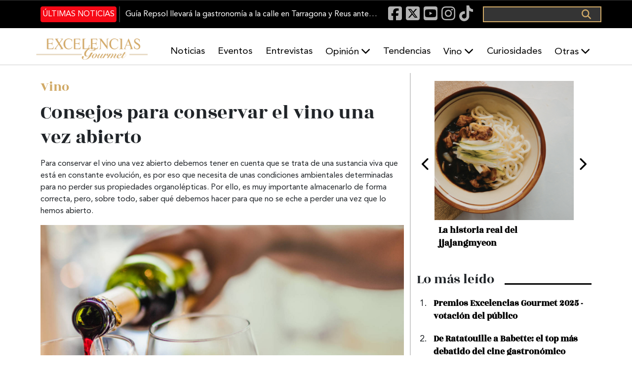

--- FILE ---
content_type: text/html; charset=UTF-8
request_url: https://excelenciasgourmet.com/es/tastevin/consejos-para-conservar-el-vino-una-vez-abierto
body_size: 76775
content:
<!doctype html>
<html lang="es" dir="ltr" prefix="og: https://ogp.me/ns#">
  <head>
    <meta charset="utf-8">
    <meta name="viewport" content="width=device-width, initial-scale=1">
    <meta charset="utf-8" />
<meta name="description" content="Para conservar el vino una vez abierto debemos tener en cuenta que se trata de una sustancia viva que está en constante evolución, es por eso que necesita de unas condiciones ambientales determinadas para no perder sus propiedades organolépticas. Por ello, es muy importante almacenarlo de forma correcta, pero, sobre todo, saber qué debemos hacer para que no se eche a perder una vez que lo hemos abierto." />
<meta name="abstract" content="Excelencias Gourmet periódico y revista de gastronomía. Información de cocineros, productos, entrevistas, eventos... Y muchas curiosidades." />
<meta name="keywords" content=", Noticias Gastronomía, comida, curiosidades gastronómicas, Chef, Restaurantes, Cócteles, Sumiller, vinos, bebidas, Caribe, Iberoamérica, Gastronomía España" />
<link rel="canonical" href="http://excelenciasgourmet.com/es/tastevin/consejos-para-conservar-el-vino-una-vez-abierto" />
<meta name="robots" content="index, follow" />
<link rel="image_src" href="http://excelenciasgourmet.com/sites/default/files/2018-08/adelgazar-bebiendo-vino-los-nutricionistas-revelan-como-hacerlo.jpg" />
<meta property="og:site_name" content="Excelencias Gourmet" />
<meta property="og:type" content="Artículo" />
<meta property="og:url" content="http://excelenciasgourmet.com/es/tastevin/consejos-para-conservar-el-vino-una-vez-abierto" />
<meta property="og:title" content="Consejos para conservar el vino una vez abierto" />
<meta property="og:description" content="Para conservar el vino una vez abierto debemos tener en cuenta que se trata de una sustancia viva que está en constante evolución, es por eso que necesita de unas condiciones ambientales determinadas para no perder sus propiedades organolépticas. Por ello, es muy importante almacenarlo de forma correcta, pero, sobre todo, saber qué debemos hacer para que no se eche a perder una vez que lo hemos abierto." />
<meta property="og:image" content="http://excelenciasgourmet.com/sites/default/files/2018-08/adelgazar-bebiendo-vino-los-nutricionistas-revelan-como-hacerlo.jpg" />
<meta property="article:publisher" content="Mié, 25/08/2021 - 01:00" />
<meta name="twitter:card" content="summary_large_image" />
<meta name="twitter:title" content="Consejos para conservar el vino una vez abierto" />
<meta name="twitter:description" content="Para conservar el vino una vez abierto debemos tener en cuenta que se trata de una sustancia viva que está en constante evolución, es por eso que necesita de unas condiciones ambientales determinadas para no perder sus propiedades organolépticas. Por ello, es muy importante almacenarlo de forma correcta, pero, sobre todo, saber qué debemos hacer para que no se eche a perder una vez que lo hemos abierto." />
<meta name="twitter:site" content="@excelen_gourmet" />
<meta name="twitter:image" content="http://excelenciasgourmet.com/sites/default/files/2018-08/adelgazar-bebiendo-vino-los-nutricionistas-revelan-como-hacerlo.jpg" />
<meta name="Generator" content="Drupal 10 (https://www.drupal.org)" />
<meta name="MobileOptimized" content="width" />
<meta name="HandheldFriendly" content="true" />
<meta name="viewport" content="width=device-width, initial-scale=1.0" />
<script type="application/ld+json">{
    "@context": "https://schema.org",
    "@graph": [
        {
            "@type": "Article",
            "@id": "http://excelenciasgourmet.com/es/tastevin/consejos-para-conservar-el-vino-una-vez-abierto",
            "headline": "Consejos para conservar el vino una vez abierto",
            "name": "Consejos para conservar el vino una vez abierto",
            "description": "Para conservar el vino una vez abierto debemos tener en cuenta que se trata de una sustancia viva que está en constante evolución, es por eso que necesita de unas condiciones ambientales determinadas para no perder sus propiedades organolépticas. Por ello, es muy importante almacenarlo de forma correcta, pero, sobre todo, saber qué debemos hacer para que no se eche a perder una vez que lo hemos abierto.",
            "about": [
                "Noticias Gastronomía",
                "comida",
                "curiosidades gastronómicas",
                "Chef",
                "Restaurantes",
                "Cócteles",
                "Sumiller",
                "vinos",
                "bebidas",
                "Caribe",
                "Iberoamérica",
                "Gastronomía España"
            ],
            "image": {
                "@type": "ImageObject",
                "url": "http://excelenciasgourmet.com/sites/default/files/styles/slideshow_large/public/2018-08/adelgazar-bebiendo-vino-los-nutricionistas-revelan-como-hacerlo.jpg.webp?itok=BEEginag",
                "width": "850",
                "height": "410"
            },
            "datePublished": "2021-08-25T01:00:47+0200",
            "isAccessibleForFree": "True",
            "dateModified": "2021-08-30T05:20:32+0200",
            "author": {
                "@type": "Person",
                "@id": "http://excelenciasgourmet.com/es/user-profile/webmaster",
                "name": "webmaster",
                "url": "http://excelenciasgourmet.com/es/user-profile/webmaster"
            }
        },
        {
            "@type": "Organization",
            "@id": "https://www.excelenciasgourmet.com/",
            "sameAs": [
                "https://www.facebook.com/ExcelenciasGourmet/",
                "https://www.instagram.com/excelenciasgourmet/",
                "https://x.com/excelen_gourmet",
                "https://www.youtube.com/channel/UCy3f7BWEfaVYmEmEiorGHLA/videos"
            ],
            "name": "Exclusivas Latinoamericanas ELA, S.L",
            "description": "Excelencias Gourmet periódico y revista de gastronomía. Información de cocineros, productos, entrevistas, eventos... Y muchas curiosidades.",
            "url": "https://www.excelenciasgourmet.com/",
            "telephone": "+34915560040",
            "contactPoint": {
                "@type": "ContactPoint",
                "telephone": "+34915560040",
                "email": "comunicacion@excelencias.com",
                "url": "Calle del Capitán Haya 16. Madrid 28020"
            },
            "logo": {
                "@type": "Barcode",
                "url": "https://static.excelenciasgourmet.com/cdn/ff/dZ8P3MM2BQIVclJG_0JrokPOEr5sZvayphNW8G2PRIA/1728585806/public/logo/logo-nuevoformato.webp",
                "width": "500",
                "height": "250"
            },
            "address": {
                "@type": "PostalAddress",
                "streetAddress": "Calle del Capitán Haya #16",
                "addressLocality": "Madrid",
                "postalCode": "28020",
                "addressCountry": "España"
            }
        },
        {
            "@type": "WebSite",
            "@id": "https://www.excelenciasgourmet.com/",
            "name": "Excelencias Gourmet",
            "url": "https://www.excelenciasgourmet.com/",
            "inLanguage": "Español"
        }
    ]
}</script>
<link rel="alternate" hreflang="es" href="http://excelenciasgourmet.com/es/tastevin/consejos-para-conservar-el-vino-una-vez-abierto" />
<link rel="alternate" hreflang="en" href="http://excelenciasgourmet.com/en/node/11365" />
<link rel="icon" href="/sites/default/files/icono_0.png" type="image/png" />

    <title>Consejos para conservar el vino una vez abierto | Excelencias Gourmet</title>
    <link rel="stylesheet" media="all" href="/libraries/drupal-superfish/css/superfish.css?t8x173" />
<link rel="stylesheet" media="all" href="/core/themes/stable9/css/system/components/align.module.css?t8x173" />
<link rel="stylesheet" media="all" href="/core/themes/stable9/css/system/components/fieldgroup.module.css?t8x173" />
<link rel="stylesheet" media="all" href="/core/themes/stable9/css/system/components/container-inline.module.css?t8x173" />
<link rel="stylesheet" media="all" href="/core/themes/stable9/css/system/components/clearfix.module.css?t8x173" />
<link rel="stylesheet" media="all" href="/core/themes/stable9/css/system/components/details.module.css?t8x173" />
<link rel="stylesheet" media="all" href="/core/themes/stable9/css/system/components/hidden.module.css?t8x173" />
<link rel="stylesheet" media="all" href="/core/themes/stable9/css/system/components/item-list.module.css?t8x173" />
<link rel="stylesheet" media="all" href="/core/themes/stable9/css/system/components/js.module.css?t8x173" />
<link rel="stylesheet" media="all" href="/core/themes/stable9/css/system/components/nowrap.module.css?t8x173" />
<link rel="stylesheet" media="all" href="/core/themes/stable9/css/system/components/position-container.module.css?t8x173" />
<link rel="stylesheet" media="all" href="/core/themes/stable9/css/system/components/reset-appearance.module.css?t8x173" />
<link rel="stylesheet" media="all" href="/core/themes/stable9/css/system/components/resize.module.css?t8x173" />
<link rel="stylesheet" media="all" href="/core/themes/stable9/css/system/components/system-status-counter.css?t8x173" />
<link rel="stylesheet" media="all" href="/core/themes/stable9/css/system/components/system-status-report-counters.css?t8x173" />
<link rel="stylesheet" media="all" href="/core/themes/stable9/css/system/components/system-status-report-general-info.css?t8x173" />
<link rel="stylesheet" media="all" href="/core/themes/stable9/css/system/components/tablesort.module.css?t8x173" />
<link rel="stylesheet" media="all" href="/core/themes/stable9/css/views/views.module.css?t8x173" />
<link rel="stylesheet" media="all" href="/modules/contrib/back_to_top/css/back_to_top.css?t8x173" />
<link rel="stylesheet" media="all" href="/libraries/drupal-superfish/style/default/default.css?t8x173" />
<link rel="stylesheet" media="all" href="/core/themes/stable9/css/core/assets/vendor/normalize-css/normalize.css?t8x173" />
<link rel="stylesheet" media="all" href="/themes/custom/gourmet/css/components/action-links.css?t8x173" />
<link rel="stylesheet" media="all" href="/themes/custom/gourmet/css/components/breadcrumb.css?t8x173" />
<link rel="stylesheet" media="all" href="/themes/custom/gourmet/css/components/button.css?t8x173" />
<link rel="stylesheet" media="all" href="/themes/custom/gourmet/css/components/collapse-processed.css?t8x173" />
<link rel="stylesheet" media="all" href="/themes/custom/gourmet/css/components/container-inline.css?t8x173" />
<link rel="stylesheet" media="all" href="/themes/custom/gourmet/css/components/details.css?t8x173" />
<link rel="stylesheet" media="all" href="/themes/custom/gourmet/css/components/exposed-filters.css?t8x173" />
<link rel="stylesheet" media="all" href="/themes/custom/gourmet/css/components/field.css?t8x173" />
<link rel="stylesheet" media="all" href="/themes/custom/gourmet/css/components/form.css?t8x173" />
<link rel="stylesheet" media="all" href="/themes/custom/gourmet/css/components/icons.css?t8x173" />
<link rel="stylesheet" media="all" href="/themes/custom/gourmet/css/components/inline-form.css?t8x173" />
<link rel="stylesheet" media="all" href="/themes/custom/gourmet/css/components/item-list.css?t8x173" />
<link rel="stylesheet" media="all" href="/themes/custom/gourmet/css/components/link.css?t8x173" />
<link rel="stylesheet" media="all" href="/themes/custom/gourmet/css/components/links.css?t8x173" />
<link rel="stylesheet" media="all" href="/themes/custom/gourmet/css/components/menu.css?t8x173" />
<link rel="stylesheet" media="all" href="/themes/custom/gourmet/css/components/more-link.css?t8x173" />
<link rel="stylesheet" media="all" href="/themes/custom/gourmet/css/components/pager.css?t8x173" />
<link rel="stylesheet" media="all" href="/themes/custom/gourmet/css/components/tabledrag.css?t8x173" />
<link rel="stylesheet" media="all" href="/themes/custom/gourmet/css/components/tableselect.css?t8x173" />
<link rel="stylesheet" media="all" href="/themes/custom/gourmet/css/components/tablesort.css?t8x173" />
<link rel="stylesheet" media="all" href="/themes/custom/gourmet/css/components/tabs.css?t8x173" />
<link rel="stylesheet" media="all" href="/themes/custom/gourmet/css/components/textarea.css?t8x173" />
<link rel="stylesheet" media="all" href="/themes/custom/gourmet/css/components/ui-dialog.css?t8x173" />
<link rel="stylesheet" media="all" href="/themes/custom/gourmet/css/components/messages.css?t8x173" />
<link rel="stylesheet" media="all" href="/themes/custom/gourmet/css/components/node.css?t8x173" />
<link rel="stylesheet" media="all" href="/themes/custom/gourmet/splide/css/splide-core.min.css?t8x173" />
<link rel="stylesheet" media="all" href="/themes/custom/gourmet/css/bootstrap-5.3.6-dist/bootstrap.min.css?t8x173" />
<link rel="stylesheet" media="all" href="/themes/custom/gourmet/fonts/fontawesome-free-6.7.2-web/css/all.min.css?t8x173" />
<link rel="stylesheet" media="all" href="/themes/custom/gourmet/vendor/animate.css/animate.min.css?t8x173" />
<link rel="stylesheet" media="all" href="/themes/custom/gourmet/aos/aosnext.css?t8x173" />
<link rel="stylesheet" media="all" href="/themes/custom/gourmet/css/styles.css?t8x173" />

    

      <!-- Google Consent Mode Check -->
      <script data-cookieconsent="ignore">
        window.dataLayer = window.dataLayer || [];
        function gtag() {
          dataLayer.push(arguments);
        }
        gtag('consent', 'default', {
          'ad_personalization': 'denied',
          'ad_storage': 'denied',
          'ad_user_data': 'denied',
          'analytics_storage': 'denied',
          'functionality_storage': 'denied',
          'personalization_storage': 'denied',
          'security_storage': 'granted',
          'wait_for_update': 500,
        });
        gtag("set", "ads_data_redaction", true);
        gtag("set", "url_passthrough", true);
      </script>
      <!-- EndGoogle Consent Mode Check -->

      <!-- Google Tag Manager -->
      <script>(function(w,d,s,l,i){w[l]=w[l]||[];w[l].push({'gtm.start':
            new Date().getTime(),event:'gtm.js'});var f=d.getElementsByTagName(s)[0],
          j=d.createElement(s),dl=l!='dataLayer'?'&l='+l:'';j.async=true;j.src=
          'https://www.googletagmanager.com/gtm.js?id='+i+dl;f.parentNode.insertBefore(j,f);
        })(window,document,'script','dataLayer','GTM-53FL7SR');</script>
      <!-- End Google Tag Manager -->

      <meta name="facebook-domain-verification" content="xfdlaevnjbadvxek3in9kvs0wbwdtz" />

  </head>

  <body class="path-node page-node-type-article" >
  <!-- Google Tag Manager (noscript) -->
  <noscript><iframe src="https://www.googletagmanager.com/ns.html?id=GTM-53FL7SR"
                    height="0" width="0" style="display:none;visibility:hidden"></iframe></noscript>
  <!-- End Google Tag Manager (noscript) -->


        <div class="container">
      <a href="#main-content" class="visually-hidden focusable skip-link">
        Pasar al contenido principal
      </a>
    </div>

    
      <div class="dialog-off-canvas-main-canvas" data-off-canvas-main-canvas>
    <div class="layout-container d-flex flex-column flex-grow-1">

  <header role="banner" class="header d-flex flex-column sticky-top">

    <nav class="navbar navbar-expand-lg black-banner order-1 order-lg-0 justify-content-center d-none d-lg-block">
      <div id="black-banner" class="navbar-collapse collapse">
        <div class="top-banner container-md">
            <div class="region region-header-1">
    <div class="views-element-container block block-views block-views-blockarticulos-block-2" id="block-gourmet-views-block-articulos-block-2">
  
    
      <div><div class="view view-articulos view-id-articulos view-display-id-block_2 js-view-dom-id-afb3c086f972c8e4ee661215308bb7b6184fb02a244c5b22444dfe1c6714cb15">

      <div class="last-news">
    <div data-aos="fade-up" data-aos-duration="500" data-aos-delay="200" data-aos-once="true">
      <div class="more-link"><a href="/es/noticias-gourmet">Últimas noticias</a></div>

    </div>
        <div class="view-content">
      
    <div class="views-row"><div class="views-field views-field-title"><span class="field-content"><a href="/es/guia-repsol-tarragona-presentacion-fitur" hreflang="es">Guía Repsol llevará la gastronomía a la calle en Tarragona y Reus antes de la Gala de los Soles 2026</a></span></div></div>


    </div>
      </div>
</div>
</div>

  </div>
<div id="block-gourmet-blocksocialicons-2" class="block block-block-content block-block-content120e3ce7-6b02-4550-8127-7a6699d1648d">
  
    
      
            <div class="clearfix text-formatted field field--name-body field--type-text-with-summary field--label-hidden field__item"><div>
  <a href="https://www.facebook.com/ExcelenciasGourmet/" target="_blank" rel="nofollow" aria-label="Facebook"><i class="fab fa-facebook-square fa-lg">&nbsp;</i></a>
<a href="https://x.com/excelen_gourmet" target="_blank" rel="nofollow" aria-label="X"><i class="fab fa-square-x-twitter fa-lg">&nbsp;</i></a>
  <a href="https://www.youtube.com/channel/UCy3f7BWEfaVYmEmEiorGHLA/videos" target="_blank" rel="nofollow" aria-label="Youtube"><i class="fab fa-youtube-square fa-lg">&nbsp;</i></a>
<a href="https://www.instagram.com/excelenciasgourmet/" target="_blank" rel="nofollow" aria-label="Instagram"><i class="fab fa-instagram fa-lg">&nbsp;</i></a>
  <a href="https://www.tiktok.com/@excelenciasgourmet" target="_blank" rel="nofollow" aria-label="TikTok"><i class="fab fa-tiktok fa-lg">&nbsp;</i></a>
</div></div>
      
  </div>
  <div class="search-block-form block block-search container-inline" data-drupal-selector="search-block-form" id="block-gourmet-formulariodebusqueda-2" role="search">
    
        
          <form action="/es/search/node" method="get" id="search-block-form" accept-charset="UTF-8">
  <div class="js-form-item form-item js-form-type-search form-type-search js-form-item-keys form-item-keys form-no-label">
      <label for="edit-keys" class="visually-hidden">Buscar</label>
        <input title="Escriba lo que quiere buscar." data-drupal-selector="edit-keys" type="search" id="edit-keys" name="keys" value="" size="15" maxlength="128" class="form-search" />

        </div>
<div data-drupal-selector="edit-actions" class="form-actions js-form-wrapper form-wrapper" id="edit-actions"><input data-drupal-selector="edit-submit" type="submit" id="edit-submit" value="Buscar" class="button js-form-submit form-submit" />
</div>

</form>

      </div>

  </div>

        </div>
      </div>
    </nav>
    <div class="white-baner order-0 order-lg-1">
      <div class="menus d-none d-lg-block container-lg g-0 g-lg-1">
          <div class="region region-header-2">
    <div id="block-gourmet-branding" class="block block-system block-system-branding-block">
  
    
        <a href="/es" rel="home" class="site-logo" title="Excelencias Gourmet">
      <img src="/sites/default/files/logo_0_1.png" alt="Inicio" />
    </a>
    </div>

<div id="block-gourmet-navegacionprincipal" class="block block-superfish block-superfishmain">
  
    
    <div class="container-fluid container-lg p-0" data-aos="fade-left" data-aos-duration="500" data-aos-delay="600" data-aos-once="true">
    
<ul id="superfish-main" class="menu sf-menu sf-main sf-horizontal sf-style-default" role="menu" aria-label="Menú">
  

  
  <li id="main-menu-link-contentb38467f2-6908-4716-9e04-c7e4526ff3ff" class="sf-depth-1 sf-no-children sf-first" role="none">
    
          <a href="/es/noticias-gourmet" class="sf-depth-1" role="menuitem">Noticias</a>
    
    
    
    
      </li>


  
  <li id="main-menu-link-content6ca6a2d5-ab98-44a6-b7b5-56797a425ca9" class="sf-depth-1 sf-no-children" role="none">
    
          <a href="/es/eventos" class="sf-depth-1" role="menuitem">Eventos</a>
    
    
    
    
      </li>


  
  <li id="main-menu-link-content9592f08a-9e9b-4908-a767-58685c896d6f" class="sf-depth-1 sf-no-children" role="none">
    
          <a href="/es/entrevistas" class="sf-depth-1" role="menuitem">Entrevistas</a>
    
    
    
    
      </li>


            
  <li id="main-menu-link-content32fb9802-d9d4-4aa3-a1fa-3511396ef5a7" class="sf-depth-1 menuparent" role="none">
    
          <a href="/es/opinion" class="sf-depth-1 menuparent" role="menuitem" aria-haspopup="true" aria-expanded="false">Opinión</a>
    
    
    
              <ul role="menu">
      
      

  
  <li id="main-menu-link-content5821a128-2f24-4392-90d8-8d68373dcbda" class="sf-depth-2 sf-no-children sf-first sf-last" role="none">
    
          <a href="/es/armonias" title="Armonías" class="sf-depth-2" role="menuitem">Armonías</a>
    
    
    
    
      </li>



              </ul>
      
    
    
      </li>


  
  <li id="main-menu-link-content8874cf4a-60e3-41ca-b3f7-9504e95b1d7f" class="sf-depth-1 sf-no-children" role="none">
    
          <a href="/es/tendencias" class="sf-depth-1" role="menuitem">Tendencias</a>
    
    
    
    
      </li>


            
  <li id="main-menu-link-contentaef3103a-55e6-41d0-819c-0e716c862000" class="sf-depth-1 menuparent" role="none">
    
          <a href="/es/tastevin" class="sf-depth-1 menuparent" role="menuitem" aria-haspopup="true" aria-expanded="false">Vino</a>
    
    
    
              <ul role="menu">
      
      

  
  <li id="main-menu-link-content6f0d0552-73cf-4387-b465-11ea3b2e02a7" class="sf-depth-2 sf-no-children sf-first sf-last" role="none">
    
          <a href="/es/un-vino-un-sumiller-news" class="sf-depth-2" role="menuitem">Un vino, un sumiller</a>
    
    
    
    
      </li>



              </ul>
      
    
    
      </li>


  
  <li id="main-menu-link-contentd570520b-1fd9-4f84-8f79-57b24ed6083d" class="sf-depth-1 sf-no-children" role="none">
    
          <a href="/es/curiosidades" class="sf-depth-1" role="menuitem">Curiosidades</a>
    
    
    
    
      </li>


            
  <li id="main-menu-link-content3805ac06-d8e1-4ef2-8cf6-2eae19fd0728" class="sf-depth-1 menuparent" role="none">
    
          <span class="sf-depth-1 menuparent nolink" role="menuitem" aria-haspopup="true" aria-expanded="false">Otras</span>
    
    
    
              <ul role="menu">
      
      

  
  <li id="main-menu-link-contented781206-8ff8-4d29-8f32-069e7043a90c" class="sf-depth-2 sf-no-children sf-first" role="none">
    
          <a href="/es/aibg" class="sf-depth-2" role="menuitem">AIBG</a>
    
    
    
    
      </li>


  
  <li id="main-menu-link-contenteef78081-48ac-40f3-8ffe-6b68f9fbb72d" class="sf-depth-2 sf-no-children" role="none">
    
          <a href="/es/habanos" class="sf-depth-2" role="menuitem">Habanos</a>
    
    
    
    
      </li>


  
  <li id="main-menu-link-content162c2764-698f-4298-8e85-759119c7ec08" class="sf-depth-2 sf-no-children" role="none">
    
          <a href="/es/turismo-gastronomico" class="sf-depth-2" role="menuitem">Gastroturismo</a>
    
    
    
    
      </li>


  
  <li id="main-menu-link-content26513e33-b390-42ff-9d0d-8ba3293a24de" class="sf-depth-2 sf-no-children" role="none">
    
          <a href="/es/recetas" class="sf-depth-2" role="menuitem">Recetas</a>
    
    
    
    
      </li>


  
  <li id="main-menu-link-content9381dd75-5b3a-4beb-af9f-8551e706c1a6" class="sf-depth-2 sf-no-children" role="none">
    
          <a href="/es/salud" class="sf-depth-2" role="menuitem">Salud</a>
    
    
    
    
      </li>


  
  <li id="main-menu-link-content3529bcf5-cfcb-4965-804f-7353b1280f60" class="sf-depth-2 sf-no-children" role="none">
    
          <a href="/es/producto" class="sf-depth-2" role="menuitem">Producto</a>
    
    
    
    
      </li>


  
  <li id="main-menu-link-contentdef29ff3-3d23-4594-b837-937b506d6f6c" class="sf-depth-2 sf-no-children" role="none">
    
          <a href="/es/tradiciones" class="sf-depth-2" role="menuitem">Tradiciones</a>
    
    
    
    
      </li>


  
  <li id="main-menu-link-contente54d7c0e-ee91-4bb0-8900-b54965cb7dd9" class="sf-depth-2 sf-no-children" role="none">
    
          <a href="/es/restaurantes" class="sf-depth-2" role="menuitem">Restaurantes</a>
    
    
    
    
      </li>


  
  <li id="main-menu-link-content93ca534b-eb2a-4e73-a182-5c322dbabdc5" class="sf-depth-2 sf-no-children" role="none">
    
          <a href="/es/formacion" class="sf-depth-2" role="menuitem">Formación</a>
    
    
    
    
      </li>


  
  <li id="main-menu-link-content4478d212-cf56-4ff4-a599-5f0982e08cd6" class="sf-depth-2 sf-no-children sf-last" role="none">
    
          <a href="/es/cocteles-bebidas" class="sf-depth-2" role="menuitem">Coctelería</a>
    
    
    
    
      </li>



              </ul>
      
    
    
      </li>


</ul>

  </div>
</div>

  </div>

      </div>

      <div class="menus menu-responsive d-lg-none">
        <nav class="navbar">
          <button class="navbar-toggler" type="button" data-bs-toggle="offcanvas" data-bs-target="#offcanvasExample" aria-controls="offcanvasExample">
            <span class="navbar-toggler-icon"></span>
          </button>
        </nav>

          <div class="region region-header-responsive">
    <div id="block-gourmet-sitebranding-2" class="site-branding-responsive-header block block-system block-system-branding-block">
  
    
        <a href="/es" rel="home" class="site-logo" title="Excelencias Gourmet">
      <img src="/sites/default/files/logo_0_1.png" alt="Inicio" />
    </a>
    </div>

  </div>


        <button class="boton-buscar-resposive" type="button" data-bs-toggle="offcanvas" data-bs-target="#offcanvasTop" aria-controls="offcanvasTop">
          Toggle top offcanvas
        </button>

      </div>
    </div>
  </header>

  <main class="align-content-stretch" role="main">
    <div class="layout-content" id="layout-content">
      <div class="container">
                        
        <div
          class="main-area scroll-section row"
          id="scroll-section" >
          <div
            class="col-lg-8 main-content container "
            id="main-content">
              <div class="region region-content-fixed">
    <div data-drupal-messages-fallback class="hidden"></div>
<div id="block-gourmet-page-title" class="block block-core block-page-title-block">
  
    
      
  <div class="container p-0" data-aos="fade-up" data-aos-duration="300" data-aos-delay="100" data-aos-once="true">
  <h1 class="page-title"><span class="field field--name-title field--type-string field--label-hidden">Consejos para conservar el vino una vez abierto</span>
</h1>
  </div>


  </div>

  </div>

              <div class="region region-content">
    <div id="block-gourmet-content" class="block block-system block-system-main-block">
  
    
      
<article data-history-node-id="11365" class="node node--type-article node--view-mode-full">
        <div class="seccion">
            <div class="field field--name-field-category field--type-entity-reference field--label-hidden field__item"><a href="/es/tastevin" hreflang="es">Vino</a></div>
      
    </div>

  <div class="node__content">
    <div class="titulo"><span class="field field--name-title field--type-string field--label-hidden">Consejos para conservar el vino una vez abierto</span>
</div>
    <div class="resumen">
      Para conservar el vino una vez abierto debemos tener en cuenta que se trata de una sustancia viva que está en constante evolución, es por eso que necesita de unas condiciones ambientales determinadas para no perder sus propiedades organolépticas. Por ello, es muy importante almacenarlo de forma correcta, pero, sobre todo, saber qué debemos hacer para que no se eche a perder una vez que lo hemos abierto.
    </div>
    <div class="imagen">
      
            <div class="field field--name-field-image field--type-image field--label-hidden field__item">  <img loading="eager" src="/sites/default/files/2018-08/adelgazar-bebiendo-vino-los-nutricionistas-revelan-como-hacerlo.jpg" width="1600" height="900" alt="conservar el vino-botella-abierta-vino" />

</div>
      
      <div class="caption-img"></div>
    </div>
    <div class="info d-flex flex-row">

      <div class="autor-img">
                      <img src="http://excelenciasgourmet.com/themes/custom/gourmet/images/author-alt.png" alt="Redacción Excelencias Gourmet title="Redacción Excelencias Gourmet">
                  </div>
      <div class="name-date d-flex flex-column justify-content-between">
      <div class="autor-name">
                  
            <div class="field field--name-field-credito field--type-string field--label-hidden field__item">Redacción Excelencias Gourmet</div>
      
              </div>
      <div class="fecha d-flex nowrap flex-row align-items-center">
          <i class="far fa-calendar-alt"></i> Miércoles, Agosto 25, 2021 - 01:00
        </div>
</div>
    </div>
    <div class="descripcion">
            <div class="clearfix text-formatted field field--name-body field--type-text-with-summary field--label-hidden field__item"><p>Para conservar el vino una vez abierto debemos tener en cuenta que se trata de una sustancia viva que está en constante evolución, es por eso que necesita de unas condiciones ambientales determinadas para no perder sus propiedades organolépticas. Por ello, es muy importante almacenarlo de forma correcta, pero, sobre todo, saber qué debemos hacer para que no se eche a perder una vez que lo hemos abierto.</p>

<p>Aunque lo más aconsejable es consumir el vino el mismo día que se abre la botella y aunque existen formatos de botellas adecuados para casi cualquier ocasión, lo cierto es que no es raro abrir una botella de vino y que no se acabe al momento. Por esta razón, la Corporación Vinoloa, empresa dedicada a la distribución del vino con marcas propias, han querido ofrecer una serie de consejos para conservarlo.</p>

<p><em>Recomendamos:</em> <a href="http://www.excelenciasgourmet.com/es/tastevin/lo-que-debes-saber-para-convertirte-en-un-experto-en-vinos" target="_blank" title="Lo que debes saber para convertirte en un experto en vinos">Lo que debes saber para convertirte en un experto en vinos</a></p>

<h3>Consejos para conservar el vino abierto</h3>

<h4><strong>Se puede consumir hasta 36 horas después de haber abierto la botella </strong></h4>

<p>Hay que tener en cuenta que un vino abierto se puede consumir hasta pasadas 36 horas. Una vez que se ha abierto la botella, comienza la oxigenación del vino con lo que sus propiedades se diluyen. Además, muchos de sus componentes son volátiles por lo que, cuanto más tiempo estén en contacto con el aire, más se perderán.</p>

<h4><strong>La botella abierta necesita unas condiciones especiales</strong></h4>

<p>Para mantener las propiedades del vino y poderlo consumir más adelante, es importante que se encuentre en una zona fresca y seca de la casa. La temperatura ambiente de la estancia no debe superar los 22 ºC. Ahora, en veranos, lo recomendable es mantener el vino abierto en la nevera, ya que las temperaturas son más altas, por lo que el vino se deteriorará más rápidamente. Recuerda, además, que hay que alejarlo todo lo posible de la luz tanto solar como artificial.</p>

<h4><strong>Guardarlas en posición vertical</strong></h4>

<p>Al contrario de lo que ocurre con las botellas cerradas, cuando ya están abiertas es mejor guardarlas en vertical. De esta manera, disminuimos el contacto del aire con el vino y evitaremos las oscilaciones de la botella.</p>

<h4><strong>El corcho es el mejor tapón</strong></h4>

<p>Hay que tapar siempre la botella abierta con su propio corcho para conservar el vino abierto. Este material es uno de los mejores aislantes de líquido que existe. La corteza de alcornoque es capaz de contener el vino mientras le aporta la mínima oxigenación que necesita para madurar, pero sin que se abombe. Si el corcho ha quedado inutilizado, existen en el mercado una gran variedad de tapones con las mismas funciones y beneficios.</p>

<p><em>Le puede interesar: </em><a href="http://www.excelenciasgourmet.com/es/tastevin/vinos-cerrados-con-tapon-de-corcho-alcanzan-un-valor-superior-en-el-mercado" target="_blank" title="Vinos cerrados con tapón de corcho alcanzan un valor superior en el mercado">Vinos cerrados con tapón de corcho alcanzan un valor superior en el mercado</a></p>

<h4><strong>Guardar el vino en un recipiente más pequeño</strong></h4>

<p>Otra gran alternativa cuando no se ha terminado la botella, es cambiarlo a una más pequeña. Mediante un embudo se puede hacer el traspaso de un frasco a otro, aunque hay que intentar llenarlo lo máximo posible de tal forma que apenas quede un dedo entre la botella y el tapón.</p>

<p><em>Le puede interesar: </em><a href="http://www.excelenciasgourmet.com/es/tastevin/amantes-del-vino-10-situaciones-en-las-que-sobresalen" target="_blank" title="Amantes del vino, 10 situaciones en las que sobresalen">Amantes del vino, 10 situaciones en las que sobresalen</a></p>

<p>Estas son unas recomendaciones generales para conservar el vino una vez abierto. Ahora bien, hay que tener en cuenta que no todos los vinos se conservan en buen estado durante el mismo tiempo. Los vinos espumosos son los que más rápido se deterioran, mientras que los tintos jóvenes pueden durar alrededor de una semana. Los vinos blancos, tintos crianza y rosados, duran entre 3 y 5 días.</p>

<p>Fuente: Corporación Vinoloa</p>
</div>
      </div>
    <div class="etiquetas">
      
  <div class="field field--name-field-tags field--type-entity-reference field--label-inline clearfix">
    <div class="field__label">Etiquetas</div>
          <div class="field__items">
              <div class="field__item"><a href="/es/taxonomy/term/1444" hreflang="es">Conservar el vivo</a></div>
          <div class="field__item"><a href="/es/taxonomy/term/811" hreflang="es">Vinos</a></div>
          <div class="field__item"><a href="/es/taxonomy/term/388" hreflang="es">enología</a></div>
          <div class="field__item"><a href="/es/taxonomy/term/1231" hreflang="es">Tapón de corcho</a></div>
          <div class="field__item"><a href="/es/taxonomy/term/812" hreflang="es">Consumo de vino</a></div>
          <div class="field__item"><a href="/es/taxonomy/term/91" hreflang="es">gastronomía</a></div>
              </div>
      </div>

    </div>

  </div>

</article>

  </div>
<div id="block-gourmet-adsensehorizontal2-2" class="w-100 block block-block-content block-block-content1007cfe5-b52a-42a6-a892-097a88c68c0e">
  
    
      
            <div class="clearfix text-formatted field field--name-body field--type-text-with-summary field--label-hidden field__item"><!-- Adsense Horizontal 2 -->
<ins class="adsbygoogle"
     style="display:block"
     data-ad-client="ca-pub-7831262607975582"
     data-ad-slot="3285304198"
     data-ad-format="auto"
     data-full-width-responsive="true"></ins>
<script>
     (adsbygoogle = window.adsbygoogle || []).push({});
</script></div>
      
  </div>

  </div>

              <div class="region region-related">
    <div class="views-element-container container g-0 block block-views block-views-blockcontenido-destacado-block-3" id="block-gourmet-views-block-contenido-destacado-block-3">
  
      <div class="title-line">
      <h2 class="block-title" >Recomendado</h2>
      <div class="line"></div>
    </div>
    
      <div><div class="view view-contenido-destacado view-id-contenido_destacado view-display-id-block_3 js-view-dom-id-85368d9cc3a36915642df166b7c8d87bae7eedf948fa21700c0f0d6b6c36d10a">
  
    
      
      <div class="view-content">
      <div class="row">
    <div class="views-row col-12 col-md-6">
    <div class="contenidos"><div class="views-field views-field-title"><span class="field-content"><a href="/es/tipos-de-sacacorchos" hreflang="es">¿Abres bien el vino? El tipo de sacacorchos puede cambiarlo todo</a></span></div><div class="views-field views-field-body"><div class="field-content"><p>Existen distintos tipos de sacacorchos y cada uno cumple una función concreta. Desde el de camarero hasta el eléctrico o el de láminas para vinos antiguos, esta guía explica cómo usar cada modelo correctamente para abrir una botella sin dañar el corcho ni el vino.</p>
</div></div></div>
  </div>
    <div class="views-row col-12 col-md-6">
    <div class="contenidos"><div class="views-field views-field-title"><span class="field-content"><a href="/es/la-historia-del-sacacorchos" hreflang="es">El invento que hizo posible beber vino: la historia del sacacorchos</a></span></div><div class="views-field views-field-body"><div class="field-content"><p>El sacacorchos nació por necesidad cuando el corcho se impuso como cierre del vino. Desde su patente en 1795 por Samuel Henshall hasta convertirse en objeto de diseño, este pequeño invento transformó para siempre el ritual de abrir y disfrutar una botella.</p>
</div></div></div>
  </div>
    <div class="views-row col-12 col-md-6">
    <div class="contenidos"><div class="views-field views-field-title"><span class="field-content"><a href="/es/vino/sabores-del-vino" hreflang="es">Por qué el vino puede saber a pan, flores o café (y no a uva)</a></span></div><div class="views-field views-field-body"><div class="field-content"><p>El vino es solo uva, pero en la copa puede recordar a frutas, flores, pan, mantequilla o café. Esta guía explica de forma clara los sabores primarios, secundarios y terciarios del vino y cómo identificarlos para disfrutarlo mejor.</p>
</div></div></div>
  </div>
    <div class="views-row col-12 col-md-6">
    <div class="contenidos"><div class="views-field views-field-title"><span class="field-content"><a href="/es/vino/factores/uva-vinos-distintos" hreflang="es">La misma uva, vinos completamente distintos</a></span></div><div class="views-field views-field-body"><div class="field-content"><p>La uva puede ser la misma, pero el vino nunca lo es. El clima, el suelo, el paisaje y las decisiones en bodega transforman cada variedad en experiencias únicas. Descubre por qué cada botella expresa una historia distinta desde el viñedo hasta la copa.</p>
</div></div></div>
  </div>
</div>

    </div>
  
          </div>
</div>

  </div>
<div id="block-gourmet-adsensehorizontal3" class="w-100 block block-block-content block-block-content990757b6-fb9b-4890-8b94-e333f7298429">
  
    
      
            <div class="clearfix text-formatted field field--name-body field--type-text-with-summary field--label-hidden field__item"><!-- Adsense Horizontal 3 -->
<ins class="adsbygoogle"
     style="display:block"
     data-ad-client="ca-pub-7831262607975582"
     data-ad-slot="1130748298"
     data-ad-format="auto"
     data-full-width-responsive="true"></ins>
<script>
     (adsbygoogle = window.adsbygoogle || []).push({});
</script></div>
      
  </div>

  </div>

          </div>
                      <div class="col-lg-4 container sidebar-content" id="sidebar-content">
              <div class="jq_sidebar_fix">
                  <div class="region row region-sidebar">
    <div class="views-element-container col-12 col-md-6 col-lg-12 block block-views block-views-blockarticulos-block-6" id="block-gourmet-views-block-articulos-block-6">
  <div class="container">
  
    
      <div><div class="view view-articulos view-id-articulos view-display-id-block_6 js-view-dom-id-bad82c2c6bdc8f0286c3963eaefcaa3a073ef199c4e7345262b28b39e759b1a5">
  
    
      
      <div class="view-content">
      <div class="container">
  <div class="splide splide-recetas">
    <div style="position: relative">
      <div class="splide__arrows">
        <button class="splide__arrow splide__arrow--prev">
          <i class="fas fa-chevron-left" title="Anterior"></i>
        </button>
        <button class="splide__arrow splide__arrow--next">
          <i class="fas fa-chevron-right" title="Siguiente"></i>
        </button>
      </div>
      <div class="splide__track">
        <div class="splide__list">
                                  <div class="views-row splide__slide"><div class="views-field views-field-field-image"><div class="field-content">  <a href="/es/recetas/cocina%20coreana-jjajangmyeon" hreflang="es"><img loading="lazy" src="/sites/default/files/styles/portfolio_400x400/public/articulos/2026-01/jajangmyeon.png?itok=W1XGM50Z" width="400" height="400" alt="jjajangmyeon " title="jjajangmyeon " class="image-style-portfolio-400x400" />

</a>
</div></div><div class="views-field views-field-title"><span class="field-content"><a href="/es/recetas/cocina%20coreana-jjajangmyeon" hreflang="es">La historia real del jjajangmyeon</a></span></div></div>
                                  <div class="views-row splide__slide"><div class="views-field views-field-field-image"><div class="field-content">  <a href="/es/recetas/invierno-alimentos-reconfortantes" hreflang="es"><img loading="lazy" src="/sites/default/files/styles/portfolio_400x400/public/articulos/2026-01/alimentos-para-el-invierno.jpg?itok=IMZxh8wD" width="400" height="400" alt="alimentos para el invierno" title="Alimentos para el invierno" class="image-style-portfolio-400x400" />

</a>
</div></div><div class="views-field views-field-title"><span class="field-content"><a href="/es/recetas/invierno-alimentos-reconfortantes" hreflang="es">¿Qué comer cuando hace frío? </a></span></div></div>
                                  <div class="views-row splide__slide"><div class="views-field views-field-field-image"><div class="field-content">  <a href="/es/recetas/queso-de-tuna-mexico" hreflang="es"><img loading="lazy" src="/sites/default/files/styles/portfolio_400x400/public/articulos/2026-01/queso-de-tuna.jpg?itok=2HmWQlYc" width="400" height="400" alt="Queso de tuna" title="Queso de tuna" class="image-style-portfolio-400x400" />

</a>
</div></div><div class="views-field views-field-title"><span class="field-content"><a href="/es/recetas/queso-de-tuna-mexico" hreflang="es">El queso de tuna: el &quot;queso&quot; prehispánico sin leche</a></span></div></div>
                                  <div class="views-row splide__slide"><div class="views-field views-field-field-image"><div class="field-content">  <a href="/es/quinoa-la-joya-nutricional-en-una-ensalada-versatil-y-sana" hreflang="es"><img loading="lazy" src="/sites/default/files/styles/portfolio_400x400/public/articulos/2024-01/pexels-ella-olsson-1640777.jpg?itok=JakXex2c" width="400" height="400" alt="Quinoa" title="Quinoa" class="image-style-portfolio-400x400" />

</a>
</div></div><div class="views-field views-field-title"><span class="field-content"><a href="/es/quinoa-la-joya-nutricional-en-una-ensalada-versatil-y-sana" hreflang="es">Quinoa: la joya nutricional en una ensalada versátil y sana</a></span></div></div>
                  </div>
      </div>
    </div>
  </div>
</div>

    </div>
  
          </div>
</div>

    </div>
</div>
<div id="block-gourmet-adsensecuadrado1" class="w-100 h-auto block block-block-content block-block-contentb5c81e14-1db2-4124-ac91-591eccb43c03">
  
    
      
            <div class="clearfix text-formatted field field--name-body field--type-text-with-summary field--label-hidden field__item"><!-- Adsense Cuadrado 1 -->
<ins class="adsbygoogle"
     style="display:block"
     data-ad-client="ca-pub-7831262607975582"
     data-ad-slot="4575432617"
     data-ad-format="auto"
     data-full-width-responsive="true"></ins>
<script>
     (adsbygoogle = window.adsbygoogle || []).push({});
</script></div>
      
  </div>
<div class="views-element-container container col-12 col-md-6 col-lg-12 block block-views block-views-blockcontenido-destacado-block-1" id="block-gourmet-views-block-contenido-destacado-block-1-2">
  
      <div class="title-line">
      <h2 class="block-title" >Lo más leído</h2>
      <div class="line"></div>
    </div>
    
      <div><div class="view view-contenido-destacado view-id-contenido_destacado view-display-id-block_1 js-view-dom-id-925f8c5617117dd4505ddea6914f9e4af34a323a22408dc4960e99092b48334a">
  
    
      
      <div class="view-content">
      <div class="item-list">
  
  <ol>

          <li><div class="views-field views-field-title"><span class="field-content"><a href="/es/premios-excelencias-gourmet-2025-votacion" hreflang="es">Premios Excelencias Gourmet 2025 - votación del público</a></span></div></li>
          <li><div class="views-field views-field-title"><span class="field-content"><a href="/es/de-ratatouille-babette-el-top-mas-debatido-del-cine-gastronomico" hreflang="es">De Ratatouille a Babette: el top más debatido del cine gastronómico</a></span></div></li>
          <li><div class="views-field views-field-title"><span class="field-content"><a href="/es/curiosidades/10-curiosidades-sobre-el-pistacho-para-celebrar-su-dia-mundial" hreflang="es">10 curiosidades de los pistachos: historia, cultura y el fruto seco que conquistó la gastronomía</a></span></div></li>
          <li><div class="views-field views-field-title"><span class="field-content"><a href="/es/notiicas/japon-atun-caro-mundo" hreflang="es">Japón subasta el atún más caro de la historia por 2,7 millones de euros</a></span></div></li>
          <li><div class="views-field views-field-title"><span class="field-content"><a href="/es/vinos-de-hielo-el-tesoro-dulce-que-solo-nace-cuando-el-vinedo-se-congela" hreflang="es">Vinos de hielo: el tesoro dulce que solo nace cuando el viñedo se congela</a></span></div></li>
    
  </ol>

</div>

    </div>
  
          </div>
</div>

  </div>
<div id="block-gourmet-adsensecuadrado2" class="w-100 h-auto block block-block-content block-block-content067d4bd8-5f82-497d-a9a0-50cdf8120b0d">
  
    
      
            <div class="clearfix text-formatted field field--name-body field--type-text-with-summary field--label-hidden field__item"><!-- Adsense Cuadrado 2 -->
<ins class="adsbygoogle"
     style="display:block"
     data-ad-client="ca-pub-7831262607975582"
     data-ad-slot="6020515842"
     data-ad-format="auto"
     data-full-width-responsive="true"></ins>
<script>
     (adsbygoogle = window.adsbygoogle || []).push({});
</script></div>
      
  </div>
<div class="views-element-container container col-12 col-md-6 col-lg-12 block block-views block-views-blockcontenido-destacado-block-4" id="block-gourmet-views-block-contenido-destacado-block-4">
  
      <div class="title-line">
      <h2 class="block-title" >Últimas noticias</h2>
      <div class="line"></div>
    </div>
    
      <div><div class="view view-contenido-destacado view-id-contenido_destacado view-display-id-block_4 js-view-dom-id-2a15604d88b5563a53db90884413d020d913febb66687de3fcb73d6cd6251ab8">
  
    
      
      <div class="view-content">
      <div class="item-list">
  
  <ol>

          <li><div class="views-field views-field-title"><span class="field-content"><a href="/es/guia-repsol-tarragona-presentacion-fitur" hreflang="es">Guía Repsol llevará la gastronomía a la calle en Tarragona y Reus antes de la Gala de los Soles 2026</a></span></div></li>
          <li><div class="views-field views-field-title"><span class="field-content"><a href="/es/gozo-creta-kvarner-regiones-europeas-gastronomia-2026" hreflang="es">Gozo, Creta y Kvarner: las Regiones Europeas de la Gastronomía 2026</a></span></div></li>
          <li><div class="views-field views-field-title"><span class="field-content"><a href="/es/ganadores-premios-excelencias-gourmet-2025" hreflang="es">Estos son los ganadores de los Premios Excelencias Gourmet 2025</a></span></div></li>
          <li><div class="views-field views-field-title"><span class="field-content"><a href="/es/2026-cafe-mantiene-precios-desorbitados" hreflang="es">En 2026, el café mantiene precios desorbitados, pero el cacao sorprende</a></span></div></li>
          <li><div class="views-field views-field-title"><span class="field-content"><a href="/es/albert-adria-sera-reconocido-como-mejor-chef-de-europa-en-madrid-fusion" hreflang="es">Albert Adrià será reconocido como “Mejor Chef de Europa” en Madrid Fusión</a></span></div></li>
    
  </ol>

</div>

    </div>
  
          </div>
</div>

  </div>
<div class="views-element-container block col-12 col-md-6 col-lg-12 block-views block-views-blockrevistas-block-2" id="block-gourmet-views-block-revistas-block-2">
  <div class="container">
  
      <div class="title-line">
      <h2 class="block-title" >Descargue nuestras últimas revistas</h2>
      <div class="line"></div>
    </div>
    
      <div><div class="view view-revistas view-id-revistas view-display-id-block_2 js-view-dom-id-e5dad5fdd22e7ea26dc5ef59fbd8d3d28008e56bacc8ed4d9336215829e3dfe4">
  
    
      
      <div class="view-content">
      
<div class="container">
  <div class="splide splide-revistas">
    <div style="position: relative">
      <div class="splide__arrows">
        <button class="splide__arrow splide__arrow--prev">
          <i class="fas fa-chevron-left" title="Anterior"></i>
        </button>
        <button class="splide__arrow splide__arrow--next">
          <i class="fas fa-chevron-right" title="Siguiente"></i>
        </button>
      </div>
      <div class="splide__track">
        <div class="splide__list">
                                  <div class="views-row splide__slide"><div class="views-field views-field-field-image"><div class="field-content"><a href="https://revistasexcelencias.com/revista/excelencias-gourmet-no100/" rel="nofollow" target="_blank">  <img loading="lazy" src="/sites/default/files/2026-01/portada-eg100.png" width="632" height="851" alt="Excelencias Gourmet 100" title="Excelencias Gourmet 100" />

</a></div></div></div>
                                  <div class="views-row splide__slide"><div class="views-field views-field-field-image"><div class="field-content"><a href="https://revistasexcelencias.com/revista/excelencias-gourmet-no99/" rel="nofollow" target="_blank">  <img loading="lazy" src="/sites/default/files/2025-09/poertada-99.png" width="627" height="852" alt="Excelencias Gourmet 99" title="Excelencias Gourmet 99" />

</a></div></div></div>
                                  <div class="views-row splide__slide"><div class="views-field views-field-field-image"><div class="field-content"><a href="https://revistasexcelencias.com/revista/excelencias-gourmet-no98/" rel="nofollow" target="_blank">  <img loading="lazy" src="/sites/default/files/2025-07/portadaG98.png" width="635" height="846" alt="Excelencias Gourmet " title="Excelencias Gourmet " />

</a></div></div></div>
                                  <div class="views-row splide__slide"><div class="views-field views-field-field-image"><div class="field-content"><a href="https://revistasexcelencias.com/revista/excelencias-gourmet-no97/" rel="nofollow" target="_blank">  <img loading="lazy" src="/sites/default/files/2025-04/G97.png" width="712" height="951" alt="Excelencias Gourmet" title="Excelencias Gourmet" />

</a></div></div></div>
                  </div>
      </div>
    </div>
  </div>
</div>

    </div>
  
          </div>
</div>

    </div>
</div>
<div id="block-gourmet-adsensecuadrado3" class="block block-block-content block-block-contentd934b97b-dff3-4600-a709-d4c87760fe0a">
  
    
      
            <div class="clearfix text-formatted field field--name-body field--type-text-with-summary field--label-hidden field__item"><!-- Adsense Cuadrado 3 -->
<ins class="adsbygoogle"
     style="display:block"
     data-ad-client="ca-pub-7831262607975582"
     data-ad-slot="9288246391"
     data-ad-format="auto"
     data-full-width-responsive="true"></ins>
<script>
     (adsbygoogle = window.adsbygoogle || []).push({});
</script></div>
      
  </div>
<div id="block-gourmet-likeboxfacebook" class="block col-12 col-md-6 col-lg-12 block-block-content block-block-content4a685c36-c68e-4eee-bbe7-1c1e9298e9dd">
  <div class="container">
  
    
      
            <div class="clearfix text-formatted field field--name-body field--type-text-with-summary field--label-hidden field__item"><p class="like-box-facebook"><iframe style="border-style:none;margin-left:-17px;overflow:hidden;" title="Facebook timeline Excelencias Gourmet" allowtransparency="true" frameborder="0" height="400" scrolling="no" src="https://www.facebook.com/plugins/page.php?href=https%3A%2F%2Fwww.facebook.com%2FExcelenciasGourmet%2F&amp;tabs=timeline&amp;width=265&amp;height=400&amp;small_header=false&amp;adapt_container_width=true&amp;hide_cover=false&amp;show_facepile=true&amp;appId" width="265"></iframe></p></div>
      
    </div>
</div>
<div id="block-gourmet-prnewswire" class="block col-12 col-md-6 col-lg-12 block-block-content block-block-contentea0aba85-234b-4e23-a6b3-1a0626edd941">
  <div class="container">
  
      <div class="title-line">
      <h2 class="block-title" >PR Newswire</h2>
      <div class="line"></div>
    </div>
    
      
            <div class="clearfix text-formatted field field--name-body field--type-text-with-summary field--label-hidden field__item"><style type="text/css">.noticias-front h3 {
    display: none;
}
.w11131_release:hover
{
   background-color: #f5f5f5 !important;
}
.w11131_release
{
    background-color: white !important;
}
#w11131_widget img
{
       display: none !important;
}
.w11131_release {
    border: 1px solid #DDDDDD !important;
}
#w11131_widget {
    width: 100% !important;
}
.w11131_title
{
 color:#555555;
}
.w11131_datetime
{
font-size: 10px;
}
.w11131_release {
    padding: 10px 15px !important;
}
.w11131_widgetTitle {
    display: none;

}

.w11131_footer {
    margin-top: 12px !important;
}
</style>
<div class="col-md-12 col-sm-12 col-xs-12 noticias-front" style="padding-left: 0; margin-top: -20px">
<h3>PR Newswire</h3>
</div>
<script>
var _wsc = document.createElement('script');
_wsc.src = "//tools.prnewswire.com/es/live/11131/widget.js";
document.getElementsByTagName('Head')[0].appendChild(_wsc);
</script>

<div class="col-md-12" id="w11131_widget" style="padding-top: 15px; padding-bottom: 15px; margin-top: -10px;">&nbsp;</div>
</div>
      
    </div>
</div>
<div id="block-gourmet-adsensevertical2" class="w-100 block block-block-content block-block-content7e8bac29-4baa-4a6b-a021-c20f77516eab">
  
    
      
            <div class="clearfix text-formatted field field--name-body field--type-text-with-summary field--label-hidden field__item"><!-- Adsense Vertical 2 -->
<ins class="adsbygoogle"
     style="display:block"
     data-ad-client="ca-pub-7831262607975582"
     data-ad-slot="5242960109"
     data-ad-format="auto"
     data-full-width-responsive="true"></ins>
<script>
     (adsbygoogle = window.adsbygoogle || []).push({});
</script></div>
      
  </div>

  </div>

              </div>
            </div>
                  </div>

      </div>
          </div>
  </main>

  <footer class="piedepagina w-100 " role="contentinfo">
    <div class="container">
      <div class="row">
        <div class="col-12 col-lg-9 col-xl-9 ps-lg-0">
          <div class="row">
            <div class="col-12 col-lg-5 col-xl-4 align-center pie">
                <div class="region region-footer-1">
    <div id="block-gourmet-sitebranding" class="block block-system block-system-branding-block">
  
    
        <a href="/es" rel="home" class="site-logo" title="Excelencias Gourmet">
      <img src="/sites/default/files/logo_0_1.png" alt="Inicio" />
    </a>
    </div>
<div id="block-gourmet-descripcionpie" class="block block-block-content block-block-content7958e450-3a13-4287-b491-20d8244fc18a">
  
    
      
            <div class="clearfix text-formatted field field--name-body field--type-text-with-summary field--label-hidden field__item"><p>Excelencias Gourmet es un periódico digital de gastronomía que informa con rigor y calidad sobre España y Latinoamérica. Noticias, vinos, chefs, recetas y tendencias para profesionales y amantes del buen comer en Iberoamérica. Gastronomía que cruza&nbsp;fronteras.</p></div>
      
  </div>
<div id="block-gourmet-blocksocialicons" class="block block-block-content block-block-content120e3ce7-6b02-4550-8127-7a6699d1648d">
  
    
      
            <div class="clearfix text-formatted field field--name-body field--type-text-with-summary field--label-hidden field__item"><div>
  <a href="https://www.facebook.com/ExcelenciasGourmet/" target="_blank" rel="nofollow" aria-label="Facebook"><i class="fab fa-facebook-square fa-lg">&nbsp;</i></a>
<a href="https://x.com/excelen_gourmet" target="_blank" rel="nofollow" aria-label="X"><i class="fab fa-square-x-twitter fa-lg">&nbsp;</i></a>
  <a href="https://www.youtube.com/channel/UCy3f7BWEfaVYmEmEiorGHLA/videos" target="_blank" rel="nofollow" aria-label="Youtube"><i class="fab fa-youtube-square fa-lg">&nbsp;</i></a>
<a href="https://www.instagram.com/excelenciasgourmet/" target="_blank" rel="nofollow" aria-label="Instagram"><i class="fab fa-instagram fa-lg">&nbsp;</i></a>
  <a href="https://www.tiktok.com/@excelenciasgourmet" target="_blank" rel="nofollow" aria-label="TikTok"><i class="fab fa-tiktok fa-lg">&nbsp;</i></a>
</div></div>
      
  </div>

  </div>

              <div class="copyright d-none d-lg-flex flex-row flex-wrap justify-content-center justify-content-lg-start">
                <div> Copyright © 2011-2026                  Excelencias
                  Gourmet.
                </div>
                <div> Todos los derechos reservados.</div>
                <div> Desarrollado por
                  <a href="https://www.excelencias.com/" target="_blank" rel="noopener nofollow noreferrer"
                     tabindex="-1">Grupo
                    Excelencias</a>.
                </div>
              </div>
            </div>
            <div class="col-12 col-lg-7 col-xl-8 align-center pie">
                <div class="region region-footer-2">
    <nav role="navigation" aria-labelledby="block-gourmet-footer-menu" id="block-gourmet-footer" class="block block-menu navigation menu--footer">
      
  <h2 id="block-gourmet-footer-menu">Enlaces de interés</h2>
  

        
              <ul class="menu">
                    <li class="menu-item">
        <a href="/es/revistas" data-drupal-link-system-path="revistas">Quiosco</a>
              </li>
                <li class="menu-item">
        <a href="/es/galerias" data-drupal-link-system-path="galerias">Galería</a>
              </li>
                <li class="menu-item">
        <a href="/es/video" target="" data-drupal-link-system-path="video">Videos</a>
              </li>
                <li class="menu-item">
        <a href="/es/quienes-somos" target="" data-drupal-link-system-path="node/10649">Quiénes somos</a>
              </li>
                <li class="menu-item">
        <a href="/es/contact" data-drupal-link-system-path="contact">Contacto</a>
              </li>
                <li class="menu-item">
        <a href="/es/politica-de-privacidad" target="" title="Política de privacidad de Excelencias Gourmet" data-drupal-link-system-path="node/11165">Política de privacidad</a>
              </li>
        </ul>
  


  </nav>
  <div class="search-block-form block block-search container-inline" data-drupal-selector="search-block-form-2" id="block-gourmet-formulariodebusqueda" role="search">
    
        
          <form action="/es/search/node" method="get" id="search-block-form--2" accept-charset="UTF-8">
  <div class="js-form-item form-item js-form-type-search form-type-search js-form-item-keys form-item-keys form-no-label">
      <label for="edit-keys--2" class="visually-hidden">Buscar</label>
        <input title="Escriba lo que quiere buscar." data-drupal-selector="edit-keys" type="search" id="edit-keys--2" name="keys" value="" size="15" maxlength="128" class="form-search" />

        </div>
<div data-drupal-selector="edit-actions" class="form-actions js-form-wrapper form-wrapper" id="edit-actions--2"><input data-drupal-selector="edit-submit" type="submit" id="edit-submit--2" value="Buscar" class="button js-form-submit form-submit" />
</div>

</form>

      </div>

  </div>

            </div>
          </div>
        </div>
        <div class="col-12 col-lg-3 col-xl-3 align-center pie pe-lg-0">
            <div class="region region-footer-3">
    <div class="views-element-container block block-views block-views-blockboletin-block-1" id="block-gourmet-views-block-boletin-block-1">
  
      <h2 class="block-title" >Boletín</h2>
    
      <div><div class="view view-boletin view-id-boletin view-display-id-block_1 js-view-dom-id-475737b811764bee5728ef5d6d3daa3904b8da0bb489e9e15e4e0b8f3d13cab6">
  
    
      
      <div class="view-content">
          <div class="views-row"><div class="views-field views-field-nothing"><span class="field-content"><p>Reciba completamente gratis nuestro Periódico Digital semanal</p>
<div class="suscribase-block">
<a href="https://members.excelenciasgourmet.com/subscribe/boletin-gourmet" target="_blank" rel="noopener noreferrer" nofollow="nofollow">Suscribirse</a>
</div>
<br>
<div class="suscribase-block">
<a href="https://members.excelenciasgourmet.com/signoff/boletin-gourmet" target="_blank" rel="noopener noreferrer" nofollow="nofollow">Cancelar suscripción</a>
</div></span></div></div>

    </div>
  
          </div>
</div>

  </div>

  </div>

        </div>
        <div class="col-12 ">  <div class="region region-footer-ad">
    <div id="block-gourmet-adsensevertical1" class="w-100 block block-block-content block-block-content0ef964c2-a618-43bf-a609-6797e9b34584">
  
    
      
            <div class="clearfix text-formatted field field--name-body field--type-text-with-summary field--label-hidden field__item"><!-- Adsense Vertical 1 -->
<ins class="adsbygoogle"
     style="display:block"
     data-ad-client="ca-pub-7831262607975582"
     data-ad-slot="9288246391"
     data-ad-format="auto"
     data-full-width-responsive="true"></ins>
<script>
     (adsbygoogle = window.adsbygoogle || []).push({});
</script></div>
      
  </div>

  </div>
</div>
        <div class="container order-lg-2">
          <div class="delimitador"></div>
        </div>

        <div class="copyright d-lg-none pt-4 flex-row flex-wrap justify-content-center justify-content-lg-start">
          <div> Copyright © 2011-2026. Excelencias Gourmet. Todos los derechos reservados. Desarrollado por <a href="https://www.excelencias.com/" target="_blank" rel="noopener nofollow noreferrer"
                                                                                    tabindex="-1">Grupo Excelencias</a>.
          </div>
        </div>
      </div>
    </div>

  </footer>

  <div class="offcanvas offcanvas-start" tabindex="-1" id="offcanvasExample" aria-labelledby="offcanvasExampleLabel">
    <div class="offcanvas-header">
      <h5 class="offcanvas-title" id="offcanvasExampleLabel"></h5>
      <button type="button" class="btn-close" data-bs-dismiss="offcanvas" aria-label="Close"></button>
    </div>
    <div class="offcanvas-body">
        <div class="region region-region-responsive">
    <div class="views-element-container ultimas-noticias-responsive-lateral block block-views block-views-blockarticulos-block-2" id="block-gourmet-views-block-articulos-block-2-2">
  
    
      <div><div class="view view-articulos view-id-articulos view-display-id-block_2 js-view-dom-id-7c9f42b6483924c3177b5f357fe966369c04e3d4512eae70a421e19447816310">

      <div class="last-news">
    <div data-aos="fade-up" data-aos-duration="500" data-aos-delay="200" data-aos-once="true">
      <div class="more-link"><a href="/es/noticias-gourmet">Últimas noticias</a></div>

    </div>
        <div class="view-content">
      
    <div class="views-row"><div class="views-field views-field-title"><span class="field-content"><a href="/es/guia-repsol-tarragona-presentacion-fitur" hreflang="es">Guía Repsol llevará la gastronomía a la calle en Tarragona y Reus antes de la Gala de los Soles 2026</a></span></div></div>


    </div>
      </div>
</div>
</div>

  </div>
<div id="block-gourmet-blocksocialicons-3" class="bloque-redes-sociales-responsive-lateral bloque-redes-sociales block block-block-content block-block-content120e3ce7-6b02-4550-8127-7a6699d1648d">
  
    
      
            <div class="clearfix text-formatted field field--name-body field--type-text-with-summary field--label-hidden field__item"><div>
  <a href="https://www.facebook.com/ExcelenciasGourmet/" target="_blank" rel="nofollow" aria-label="Facebook"><i class="fab fa-facebook-square fa-lg">&nbsp;</i></a>
<a href="https://x.com/excelen_gourmet" target="_blank" rel="nofollow" aria-label="X"><i class="fab fa-square-x-twitter fa-lg">&nbsp;</i></a>
  <a href="https://www.youtube.com/channel/UCy3f7BWEfaVYmEmEiorGHLA/videos" target="_blank" rel="nofollow" aria-label="Youtube"><i class="fab fa-youtube-square fa-lg">&nbsp;</i></a>
<a href="https://www.instagram.com/excelenciasgourmet/" target="_blank" rel="nofollow" aria-label="Instagram"><i class="fab fa-instagram fa-lg">&nbsp;</i></a>
  <a href="https://www.tiktok.com/@excelenciasgourmet" target="_blank" rel="nofollow" aria-label="TikTok"><i class="fab fa-tiktok fa-lg">&nbsp;</i></a>
</div></div>
      
  </div>
  <div class="search-block-form formulario-busqueda-responsive-lateral block block-search container-inline" data-drupal-selector="search-block-form-3" id="block-gourmet-formulariodebusqueda-3" role="search">
    
        
          <form action="/es/search/node" method="get" id="search-block-form--3" accept-charset="UTF-8">
  <div class="js-form-item form-item js-form-type-search form-type-search js-form-item-keys form-item-keys form-no-label">
      <label for="edit-keys--3" class="visually-hidden">Buscar</label>
        <input title="Escriba lo que quiere buscar." data-drupal-selector="edit-keys" type="search" id="edit-keys--3" name="keys" value="" size="15" maxlength="128" class="form-search" />

        </div>
<div data-drupal-selector="edit-actions" class="form-actions js-form-wrapper form-wrapper" id="edit-actions--3"><input data-drupal-selector="edit-submit" type="submit" id="edit-submit--3" value="Buscar" class="button js-form-submit form-submit" />
</div>

</form>

      </div>
<div id="superfish-main--2" class="menu-principal-reponsive-lateral-2 block block-superfish block-superfishmain">
  
    
      
<ul id="superfish-main--2" class="menu sf-menu sf-main sf-horizontal sf-style-default" role="menu" aria-label="Menú">
  

  
  <li id="main-menu-link-contentb38467f2-6908-4716-9e04-c7e4526ff3ff--2" class="sf-depth-1 sf-no-children sf-first" role="none">
    
          <a href="/es/noticias-gourmet" class="sf-depth-1" role="menuitem">Noticias</a>
    
    
    
    
      </li>


  
  <li id="main-menu-link-content6ca6a2d5-ab98-44a6-b7b5-56797a425ca9--2" class="sf-depth-1 sf-no-children" role="none">
    
          <a href="/es/eventos" class="sf-depth-1" role="menuitem">Eventos</a>
    
    
    
    
      </li>


  
  <li id="main-menu-link-content9592f08a-9e9b-4908-a767-58685c896d6f--2" class="sf-depth-1 sf-no-children" role="none">
    
          <a href="/es/entrevistas" class="sf-depth-1" role="menuitem">Entrevistas</a>
    
    
    
    
      </li>


            
  <li id="main-menu-link-content32fb9802-d9d4-4aa3-a1fa-3511396ef5a7--2" class="sf-depth-1 menuparent" role="none">
    
          <a href="/es/opinion" class="sf-depth-1 menuparent" role="menuitem" aria-haspopup="true" aria-expanded="false">Opinión</a>
    
    
    
              <ul role="menu">
      
      

  
  <li id="main-menu-link-content5821a128-2f24-4392-90d8-8d68373dcbda--2" class="sf-depth-2 sf-no-children sf-first sf-last" role="none">
    
          <a href="/es/armonias" title="Armonías" class="sf-depth-2" role="menuitem">Armonías</a>
    
    
    
    
      </li>



              </ul>
      
    
    
      </li>


  
  <li id="main-menu-link-content8874cf4a-60e3-41ca-b3f7-9504e95b1d7f--2" class="sf-depth-1 sf-no-children" role="none">
    
          <a href="/es/tendencias" class="sf-depth-1" role="menuitem">Tendencias</a>
    
    
    
    
      </li>


            
  <li id="main-menu-link-contentaef3103a-55e6-41d0-819c-0e716c862000--2" class="sf-depth-1 menuparent" role="none">
    
          <a href="/es/tastevin" class="sf-depth-1 menuparent" role="menuitem" aria-haspopup="true" aria-expanded="false">Vino</a>
    
    
    
              <ul role="menu">
      
      

  
  <li id="main-menu-link-content6f0d0552-73cf-4387-b465-11ea3b2e02a7--2" class="sf-depth-2 sf-no-children sf-first sf-last" role="none">
    
          <a href="/es/un-vino-un-sumiller-news" class="sf-depth-2" role="menuitem">Un vino, un sumiller</a>
    
    
    
    
      </li>



              </ul>
      
    
    
      </li>


  
  <li id="main-menu-link-contentd570520b-1fd9-4f84-8f79-57b24ed6083d--2" class="sf-depth-1 sf-no-children" role="none">
    
          <a href="/es/curiosidades" class="sf-depth-1" role="menuitem">Curiosidades</a>
    
    
    
    
      </li>


            
  <li id="main-menu-link-content3805ac06-d8e1-4ef2-8cf6-2eae19fd0728--2" class="sf-depth-1 menuparent" role="none">
    
          <span class="sf-depth-1 menuparent nolink" role="menuitem" aria-haspopup="true" aria-expanded="false">Otras</span>
    
    
    
              <ul role="menu">
      
      

  
  <li id="main-menu-link-contented781206-8ff8-4d29-8f32-069e7043a90c--2" class="sf-depth-2 sf-no-children sf-first" role="none">
    
          <a href="/es/aibg" class="sf-depth-2" role="menuitem">AIBG</a>
    
    
    
    
      </li>


  
  <li id="main-menu-link-contenteef78081-48ac-40f3-8ffe-6b68f9fbb72d--2" class="sf-depth-2 sf-no-children" role="none">
    
          <a href="/es/habanos" class="sf-depth-2" role="menuitem">Habanos</a>
    
    
    
    
      </li>


  
  <li id="main-menu-link-content162c2764-698f-4298-8e85-759119c7ec08--2" class="sf-depth-2 sf-no-children" role="none">
    
          <a href="/es/turismo-gastronomico" class="sf-depth-2" role="menuitem">Gastroturismo</a>
    
    
    
    
      </li>


  
  <li id="main-menu-link-content26513e33-b390-42ff-9d0d-8ba3293a24de--2" class="sf-depth-2 sf-no-children" role="none">
    
          <a href="/es/recetas" class="sf-depth-2" role="menuitem">Recetas</a>
    
    
    
    
      </li>


  
  <li id="main-menu-link-content9381dd75-5b3a-4beb-af9f-8551e706c1a6--2" class="sf-depth-2 sf-no-children" role="none">
    
          <a href="/es/salud" class="sf-depth-2" role="menuitem">Salud</a>
    
    
    
    
      </li>


  
  <li id="main-menu-link-content3529bcf5-cfcb-4965-804f-7353b1280f60--2" class="sf-depth-2 sf-no-children" role="none">
    
          <a href="/es/producto" class="sf-depth-2" role="menuitem">Producto</a>
    
    
    
    
      </li>


  
  <li id="main-menu-link-contentdef29ff3-3d23-4594-b837-937b506d6f6c--2" class="sf-depth-2 sf-no-children" role="none">
    
          <a href="/es/tradiciones" class="sf-depth-2" role="menuitem">Tradiciones</a>
    
    
    
    
      </li>


  
  <li id="main-menu-link-contente54d7c0e-ee91-4bb0-8900-b54965cb7dd9--2" class="sf-depth-2 sf-no-children" role="none">
    
          <a href="/es/restaurantes" class="sf-depth-2" role="menuitem">Restaurantes</a>
    
    
    
    
      </li>


  
  <li id="main-menu-link-content93ca534b-eb2a-4e73-a182-5c322dbabdc5--2" class="sf-depth-2 sf-no-children" role="none">
    
          <a href="/es/formacion" class="sf-depth-2" role="menuitem">Formación</a>
    
    
    
    
      </li>


  
  <li id="main-menu-link-content4478d212-cf56-4ff4-a599-5f0982e08cd6--2" class="sf-depth-2 sf-no-children sf-last" role="none">
    
          <a href="/es/cocteles-bebidas" class="sf-depth-2" role="menuitem">Coctelería</a>
    
    
    
    
      </li>



              </ul>
      
    
    
      </li>


</ul>

  </div>

  </div>

    </div>
  </div>

  <div class="offcanvas offcanvas-top" tabindex="-1" id="offcanvasTop" aria-labelledby="offcanvasTopLabel">
    <div class="offcanvas-header">
      <h5 class="offcanvas-title" id="offcanvasTopLabel">Buscar</h5>
      <button type="button" class="btn-close" data-bs-dismiss="offcanvas" aria-label="Close"></button>
    </div>
    <div class="offcanvas-body">
        <div class="region region-buscar-responsive">
      <div class="search-block-form formulario-busqueda-responsive-top block block-search container-inline" data-drupal-selector="search-block-form-4" id="block-gourmet-formulariodebusqueda-4" role="search">
    
        
          <form action="/es/search/node" method="get" id="search-block-form--4" accept-charset="UTF-8">
  <div class="js-form-item form-item js-form-type-search form-type-search js-form-item-keys form-item-keys form-no-label">
      <label for="edit-keys--4" class="visually-hidden">Buscar</label>
        <input title="Escriba lo que quiere buscar." data-drupal-selector="edit-keys" type="search" id="edit-keys--4" name="keys" value="" size="15" maxlength="128" class="form-search" />

        </div>
<div data-drupal-selector="edit-actions" class="form-actions js-form-wrapper form-wrapper" id="edit-actions--4"><input data-drupal-selector="edit-submit" type="submit" id="edit-submit--4" value="Buscar" class="button js-form-submit form-submit" />
</div>

</form>

      </div>

  </div>

    </div>
  </div>
</div>



  </div>

    
    <script type="application/json" data-drupal-selector="drupal-settings-json">{"path":{"baseUrl":"\/","pathPrefix":"es\/","currentPath":"node\/11365","currentPathIsAdmin":false,"isFront":false,"currentLanguage":"es"},"pluralDelimiter":"\u0003","suppressDeprecationErrors":true,"back_to_top":{"back_to_top_button_trigger":100,"back_to_top_speed":1200,"back_to_top_prevent_on_mobile":false,"back_to_top_prevent_in_admin":false,"back_to_top_button_type":"image","back_to_top_button_text":"Volver arriba"},"ajaxTrustedUrl":{"\/es\/search\/node":true},"superfish":{"superfish-main--2":{"id":"superfish-main--2","sf":{"animation":{"opacity":"show","height":"show"},"speed":"fast","autoArrows":false,"dropShadows":true},"plugins":{"smallscreen":{"cloneParent":0,"mode":"window_width","breakpoint":992,"expandText":"Desplegar","collapseText":"Plegar","title":"Navegaci\u00f3n principal"},"supposition":true,"supersubs":true}},"superfish-main":{"id":"superfish-main","sf":{"animation":{"opacity":"show","height":"show"},"speed":"fast","autoArrows":false,"dropShadows":true},"plugins":{"smallscreen":{"cloneParent":0,"mode":"window_width","breakpoint":992,"expandText":"Desplegar","collapseText":"Plegar"},"supposition":true,"supersubs":true}}},"statistics":{"data":{"nid":"11365"},"url":"\/modules\/contrib\/statistics\/statistics.php"},"user":{"uid":0,"permissionsHash":"4c4837212b92d415cab863678c2b6e46c0a8da22775915ed87c2182c30650d60"}}</script>
<script src="/core/assets/vendor/jquery/jquery.min.js?v=3.7.1"></script>
<script src="/core/assets/vendor/once/once.min.js?v=1.0.1"></script>
<script src="/sites/default/files/languages/es_rssUrdPMXQf0N5K5h5Fqi6I0qlsEVOfutUdqgGFEMCU.js?t8x173"></script>
<script src="/core/misc/drupalSettingsLoader.js?v=10.6.2"></script>
<script src="/core/misc/drupal.js?v=10.6.2"></script>
<script src="/core/misc/drupal.init.js?v=10.6.2"></script>
<script src="/modules/contrib/back_to_top/js/back_to_top.js?v=10.6.2"></script>
<script src="/themes/custom/gourmet/splide/js/splide.min.js?t8x173"></script>
<script src="/themes/custom/gourmet/fonts/fontawesome-free-6.7.2-web/js/all.min.js?t8x173"></script>
<script src="/themes/custom/gourmet/js/bootstrap-5.3.6-dist/bootstrap.bundle.min.js?t8x173"></script>
<script src="/themes/custom/gourmet/js/jquerySidebarFix.js?t8x173"></script>
<script src="/themes/custom/gourmet/aos/aosnext.js?t8x173"></script>
<script src="/themes/custom/gourmet/js/jquery.fitvids.js?t8x173"></script>
<script src="/themes/custom/gourmet/js/scripts.js?t8x173"></script>
<script src="/themes/custom/gourmet/js/admintoolbarfix.js?t8x173"></script>
<script src="/themes/custom/gourmet/js/TweenMax.min.js?t8x173"></script>
<script src="/themes/custom/gourmet/js/anim.js?t8x173"></script>
<script src="/modules/contrib/statistics/statistics.js?v=10.6.2"></script>
<script src="/modules/contrib/superfish/js/superfish.js?v=2.0"></script>
<script src="/libraries/drupal-superfish/superfish.js?t8x173"></script>
<script src="/libraries/drupal-superfish/jquery.hoverIntent.minified.js?t8x173"></script>
<script src="/libraries/drupal-superfish/sfsmallscreen.js?t8x173"></script>
<script src="/libraries/drupal-superfish/supersubs.js?t8x173"></script>
<script src="/libraries/drupal-superfish/supposition.js?t8x173"></script>

  </body>
</html>
